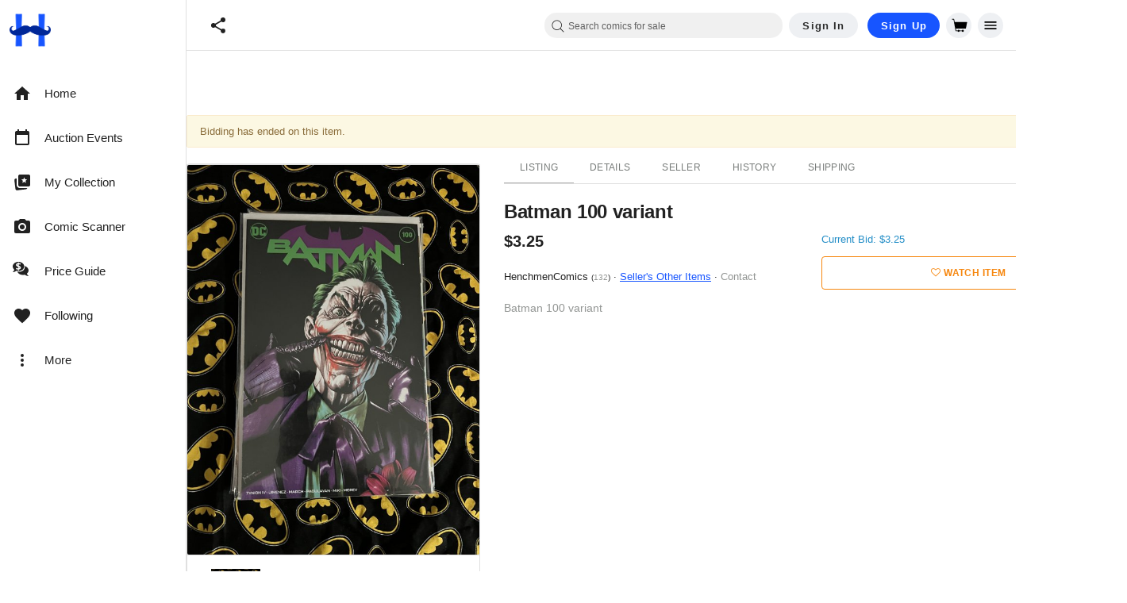

--- FILE ---
content_type: text/javascript; charset=utf-8
request_url: https://gum.criteo.com/sync?c=526&a=1&r=2&j=__jp4
body_size: 369
content:
__jp4({"status":"OK","userid":"M0T2QV9FQ2dUcmFuZ1diJTJCekhpTlJJalVUWlZ5SUlxZkJNMlAwMURSc0RwNXBybWclM0Q"});

--- FILE ---
content_type: text/javascript; charset=utf-8
request_url: https://gum.criteo.com/sync?c=526&a=1&r=2&j=__jp2
body_size: 366
content:
__jp2({"status":"OK","userid":"HBKcz19FQ2dUcmFuZ1diJTJCekhpTlJJalVUWlIxcEpKbHk5ZTIlMkZNbERzRmF5aXhOSSUzRA"});

--- FILE ---
content_type: text/javascript; charset=utf-8
request_url: https://gum.criteo.com/sync?c=526&a=1&r=2&j=__jp3
body_size: 361
content:
__jp3({"status":"OK","userid":"l_6bXF9FQ2dUcmFuZ1diJTJCekhpTlJJalVUWmNmbUdhWGR2NmpDSGpuYXhBVVo0b1ElM0Q"});

--- FILE ---
content_type: text/javascript; charset=utf-8
request_url: https://gum.criteo.com/sync?s=1&c=526&a=1&r=2&j=__jp0
body_size: 371
content:
__jp0({"status":"OK","userid":"rcVzh19FQ2dUcmFuZ1diJTJCekhpTlJJalVUWllKazdOSjY1ZHlYYTAxVEg5MG1yZmslM0Q"});

--- FILE ---
content_type: text/javascript; charset=utf-8
request_url: https://gum.criteo.com/sync?c=526&a=1&r=2&j=__jp1
body_size: 363
content:
__jp1({"status":"OK","userid":"_hzDil9FQ2dUcmFuZ1diJTJCekhpTlJJalVUWmNXdlY0bXliTzQ3NjV3U1N2V0tSVzQlM0Q"});

--- FILE ---
content_type: application/javascript
request_url: https://cdn.hipecommerce.com/hipcomic/4927ae4.js
body_size: 606
content:
(window.webpackJsonp=window.webpackJsonp||[]).push([[101],{2536:function(t,e){t.exports=function(t){t.options.__i18n=t.options.__i18n||[],t.options.__i18n.push('{"en":{"downloadApp":"Download the HipComic My Collection App"}}'),delete t.options._Ctor}},2661:function(t,e,n){var content=n(3031);content.__esModule&&(content=content.default),"string"==typeof content&&(content=[[t.i,content,""]]),content.locals&&(t.exports=content.locals);(0,n(14).default)("b8207126",content,!0,{sourceMap:!1})},3030:function(t,e,n){"use strict";n(2661)},3031:function(t,e,n){var o=n(13)(!1);o.push([t.i,".text-caption.text-subtle{color:#888}",""]),t.exports=o},3032:function(t,e,n){"use strict";var o=n(2536),r=n.n(o);e.default=r.a},3524:function(t,e,n){"use strict";n.r(e);n(12),n(8),n(15),n(16),n(9),n(4),n(10);var o=n(0),r=n(18);function c(t,e){var n=Object.keys(t);if(Object.getOwnPropertySymbols){var o=Object.getOwnPropertySymbols(t);e&&(o=o.filter((function(e){return Object.getOwnPropertyDescriptor(t,e).enumerable}))),n.push.apply(n,o)}return n}function l(t){for(var e=1;e<arguments.length;e++){var n=null!=arguments[e]?arguments[e]:{};e%2?c(Object(n),!0).forEach((function(e){Object(o.a)(t,e,n[e])})):Object.getOwnPropertyDescriptors?Object.defineProperties(t,Object.getOwnPropertyDescriptors(n)):c(Object(n)).forEach((function(e){Object.defineProperty(t,e,Object.getOwnPropertyDescriptor(n,e))}))}return t}var f={mixins:[n(66).a],data:function(){return{mounted:!1}},computed:l(l({},Object(r.e)(["isApp"])),{},{isDisplayable:function(t){return t.mounted&&!t.isApp}}),mounted:function(){this.mounted=!0}},d=(n(3030),n(5)),m=n(3032),component=Object(d.a)(f,(function(){var t=this,e=t._self._c;return e("div",[e("div",{directives:[{name:"show",rawName:"v-show",value:t.isDisplayable,expression:"isDisplayable"}],staticClass:"text-center"},[e("div",{staticClass:"text-caption text-subtle"},[t._v("\n      "+t._s(t.$t("downloadApp"))+"\n    ")]),t._v(" "),t._m(0),t._v(" "),t._m(1)])])}),[function(){var t=this._self._c;return t("a",{attrs:{href:"https://play.google.com/store/apps/details?id=com.hipcomic",target:"_blank"}},[t("img",{staticStyle:{"max-width":"130px"},attrs:{src:"/nxt-static/google-play.png"}})])},function(){var t=this._self._c;return t("a",{attrs:{href:"https://apps.apple.com/us/app/hipcomic-my-collection/id6444194199",target:"_blank"}},[t("img",{staticStyle:{"max-width":"130px"},attrs:{src:"/nxt-static/app-store.png"}})])}],!1,null,null,null);"function"==typeof m.default&&Object(m.default)(component);e.default=component.exports}}]);